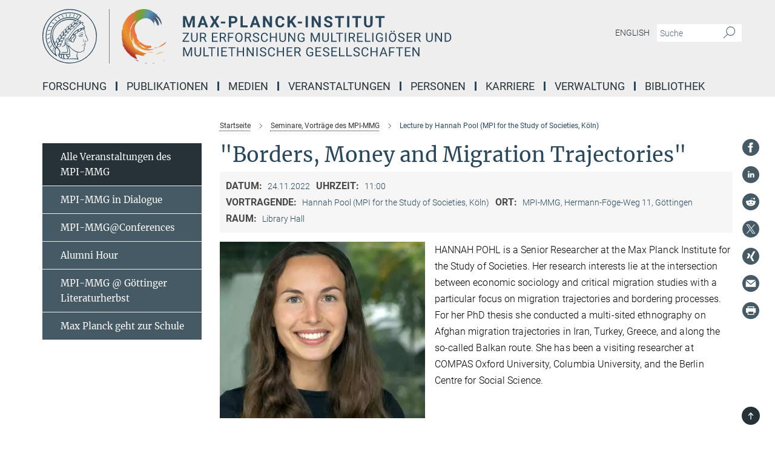

--- FILE ---
content_type: text/css
request_url: https://www.mmg.mpg.de/assets/responsive/headerstylesheets/mmg-header-d3f9c77db7d438e18d0af9f09b3aecd53c0a7d9dd10b39f919b4142d09b243c8.css
body_size: 1083
content:
@media (min-width: 992px){body.mmg:not(.mpg):not(.schools) #main_nav{margin:0px -15px 5px -15px;width:calc(100% + 30px);padding-right:0}body.mmg:not(.mpg):not(.schools) #main_nav li.dropdown.mega-dropdown.clearfix{max-height:15px;padding-bottom:25px}body.mmg:not(.mpg):not(.schools) #main_nav li.dropdown.mega-dropdown.clearfix .dropdown-menu{margin-top:14px}}body.mmg:not(.mpg):not(.schools) .custom-print-header{content:url(/assets/institutes/headers/mmg-desktop-de-0c2510650e58b7755fb24db2f689b7c73e892b13b7c58b463429eb7306ce1c14.svg);display:block;width:100%;font-size:0}body.mmg:not(.mpg):not(.schools) .custom-print-header::before{display:none}body.mmg:not(.mpg):not(.schools) .custom-print-header.language-de{content:url(/assets/institutes/headers/mmg-desktop-de-0c2510650e58b7755fb24db2f689b7c73e892b13b7c58b463429eb7306ce1c14.svg)}body.mmg:not(.mpg):not(.schools) .custom-print-header.language-dedep{content:url(/assets/institutes/headers/mmg-desktop-dedep-0c2510650e58b7755fb24db2f689b7c73e892b13b7c58b463429eb7306ce1c14.svg)}body.mmg:not(.mpg):not(.schools) .custom-print-header.language-en{content:url(/assets/institutes/headers/mmg-desktop-en-91705d2fac21a6c73fd9cce825c7f321155f303d15e6ddcbc1249f9ba1c47d3d.svg)}body.mmg:not(.mpg):not(.schools) .custom-print-header.language-endep{content:url(/assets/institutes/headers/mmg-desktop-endep-91705d2fac21a6c73fd9cce825c7f321155f303d15e6ddcbc1249f9ba1c47d3d.svg)}body.mmg:not(.mpg):not(.schools) header.navbar .navbar-header a.navbar-brand{background-image:url(/assets/institutes/headers/mmg-desktop-de-0c2510650e58b7755fb24db2f689b7c73e892b13b7c58b463429eb7306ce1c14.svg);width:750px;height:90px;margin-bottom:25px;margin-top:15px;left:30px}body.mmg:not(.mpg):not(.schools) header.navbar .navbar-header a.navbar-brand.language-de{background-image:url(/assets/institutes/headers/mmg-desktop-de-0c2510650e58b7755fb24db2f689b7c73e892b13b7c58b463429eb7306ce1c14.svg)}body.mmg:not(.mpg):not(.schools) header.navbar .navbar-header a.navbar-brand.language-dedep{background-image:url(/assets/institutes/headers/mmg-desktop-dedep-0c2510650e58b7755fb24db2f689b7c73e892b13b7c58b463429eb7306ce1c14.svg)}@media (min-width: 768px){body.mmg:not(.mpg):not(.schools) header.navbar .navbar-header a.navbar-brand.language-dedep{margin-bottom:45px}}body.mmg:not(.mpg):not(.schools) header.navbar .navbar-header a.navbar-brand.language-en{background-image:url(/assets/institutes/headers/mmg-desktop-en-91705d2fac21a6c73fd9cce825c7f321155f303d15e6ddcbc1249f9ba1c47d3d.svg)}body.mmg:not(.mpg):not(.schools) header.navbar .navbar-header a.navbar-brand.language-endep{background-image:url(/assets/institutes/headers/mmg-desktop-endep-91705d2fac21a6c73fd9cce825c7f321155f303d15e6ddcbc1249f9ba1c47d3d.svg)}@media (min-width: 768px){body.mmg:not(.mpg):not(.schools) header.navbar .navbar-header a.navbar-brand.language-endep{margin-bottom:45px}}body.mmg:not(.mpg):not(.schools) header.navbar .navbar-header a.navbar-brand::before{display:none}@media (max-width: 991px){body.mmg:not(.mpg):not(.schools) header.navbar .navbar-header a.navbar-brand{margin-bottom:10px;background-image:url(/assets/institutes/headers/mmg-desktop-de-0c2510650e58b7755fb24db2f689b7c73e892b13b7c58b463429eb7306ce1c14.svg);height:78.0px;margin-bottom:20px;position:relative;width:650px;left:15px}body.mmg:not(.mpg):not(.schools) header.navbar .navbar-header a.navbar-brand.language-de{background-image:url(/assets/institutes/headers/mmg-desktop-de-0c2510650e58b7755fb24db2f689b7c73e892b13b7c58b463429eb7306ce1c14.svg);height:78.0px}body.mmg:not(.mpg):not(.schools) header.navbar .navbar-header a.navbar-brand.language-dedep{background-image:url(/assets/institutes/headers/mmg-desktop-dedep-0c2510650e58b7755fb24db2f689b7c73e892b13b7c58b463429eb7306ce1c14.svg);height:78.0px}body.mmg:not(.mpg):not(.schools) header.navbar .navbar-header a.navbar-brand.language-en{background-image:url(/assets/institutes/headers/mmg-desktop-en-91705d2fac21a6c73fd9cce825c7f321155f303d15e6ddcbc1249f9ba1c47d3d.svg);height:78.0px}body.mmg:not(.mpg):not(.schools) header.navbar .navbar-header a.navbar-brand.language-endep{background-image:url(/assets/institutes/headers/mmg-desktop-endep-91705d2fac21a6c73fd9cce825c7f321155f303d15e6ddcbc1249f9ba1c47d3d.svg);height:78.0px}body.mmg:not(.mpg):not(.schools) .navbar-default .navbar-toggle{background:transparent;border:0;display:inline-block;height:40px;margin-right:1em;margin-top:0;position:absolute;top:39.0px;width:40px;z-index:110;right:0;padding:0}body.mmg.language-de:not(.mpg):not(.schools) .navbar-default .navbar-toggle{top:39.0px}body.mmg.language-dedep:not(.mpg):not(.schools) .navbar-default .navbar-toggle{top:39.0px}body.mmg.language-en:not(.mpg):not(.schools) .navbar-default .navbar-toggle{top:39.0px}body.mmg.language-endep:not(.mpg):not(.schools) .navbar-default .navbar-toggle{top:39.0px}}@media (max-width: 767px){body.mmg:not(.mpg):not(.schools) header.navbar .navbar-header a.navbar-brand{background-image:url(/assets/institutes/headers/mmg-mobile-de-dacfe0bcc49e3e8f22be3aaa777164cfc2b6578e90e9d59e60817b0d438df8d2.svg);height:calc((100vw - 105px)/2.71892492171668);line-height:63px;width:calc(100vw - 105px);max-width:600px;max-height:120px;margin-bottom:20px}body.mmg:not(.mpg):not(.schools) header.navbar .navbar-header a.navbar-brand.language-de{background-image:url(/assets/institutes/headers/mmg-mobile-de-dacfe0bcc49e3e8f22be3aaa777164cfc2b6578e90e9d59e60817b0d438df8d2.svg);height:calc((100vw - 105px)/2.71892492171668)}body.mmg:not(.mpg):not(.schools) header.navbar .navbar-header a.navbar-brand.language-dedep{background-image:url(/assets/institutes/headers/mmg-mobile-dedep-a8c83150922b2c59af18a4879e05d6f4f503fdbf9d322eb9b79ba815896bf3d2.svg);height:calc((100vw - 105px)/2.2516926295506576)}body.mmg:not(.mpg):not(.schools) header.navbar .navbar-header a.navbar-brand.language-en{background-image:url(/assets/institutes/headers/mmg-mobile-en-1538798e82b12d168a1798afb44d01b2fb463688cc4f7b0b1801146fe903b8a7.svg);height:calc((100vw - 105px)/2.443909437499764)}body.mmg:not(.mpg):not(.schools) header.navbar .navbar-header a.navbar-brand.language-endep{background-image:url(/assets/institutes/headers/mmg-mobile-endep-1d9bf574beeaeb35d2d3666364f7e6767cde9a78deeec8d1e2fa93644d7dfdc1.svg);height:calc((100vw - 105px)/1.9728901903392497)}body.mmg:not(.mpg):not(.schools) .navbar-default .navbar-toggle{top:60px}}@media (max-width: 767px){body.mmg:not(.mpg):not(.schools) .navbar-default .navbar-toggle{top:60px}}@media (max-width: 431.270990606px){body.mmg:not(.mpg):not(.schools) .navbar-default .navbar-toggle{top:calc((100vw - 105px)/5.43784984343336)}body.mmg:not(.mpg):not(.schools) header.navbar .navbar-header a.navbar-brand{font-size:calc(63 * (100vw - 105px) / (431.27099060600165 - 105));line-height:calc(63 * (100vw - 105px) / (431.27099060600165 - 105))}}@media (max-width: 767px){body.mmg.language-de:not(.mpg):not(.schools) .navbar-default .navbar-toggle{top:60px}}@media (max-width: 431.270990606px){body.mmg.language-de:not(.mpg):not(.schools) .navbar-default .navbar-toggle{top:calc((100vw - 105px)/5.43784984343336)}}@media (max-width: 767px){body.mmg.language-dedep:not(.mpg):not(.schools) .navbar-default .navbar-toggle{top:60px}}@media (max-width: 375.2031155461px){body.mmg.language-dedep:not(.mpg):not(.schools) .navbar-default .navbar-toggle{top:calc((100vw - 105px)/4.503385259101315)}}@media (max-width: 767px){body.mmg.language-en:not(.mpg):not(.schools) .navbar-default .navbar-toggle{top:60px}}@media (max-width: 398.2691325px){body.mmg.language-en:not(.mpg):not(.schools) .navbar-default .navbar-toggle{top:calc((100vw - 105px)/4.887818874999528)}}@media (max-width: 767px){body.mmg.language-endep:not(.mpg):not(.schools) .navbar-default .navbar-toggle{top:60px}}@media (max-width: 341.7468228407px){body.mmg.language-endep:not(.mpg):not(.schools) .navbar-default .navbar-toggle{top:calc((100vw - 105px)/3.9457803806784995)}}@media (min-width: 992px){body.mmg:not(.mpg):not(.schools) .navigation-on-top .navbar.navbar-default{position:absolute;top:15px;width:970px}body.mmg:not(.mpg):not(.schools) .navigation-on-top .navbar-header a.navbar-brand{margin-top:30px}}@media (min-width: 1200px){body.mmg:not(.mpg):not(.schools) .navigation-on-top .navbar.navbar-default{position:absolute;top:15px;width:1170px}}
